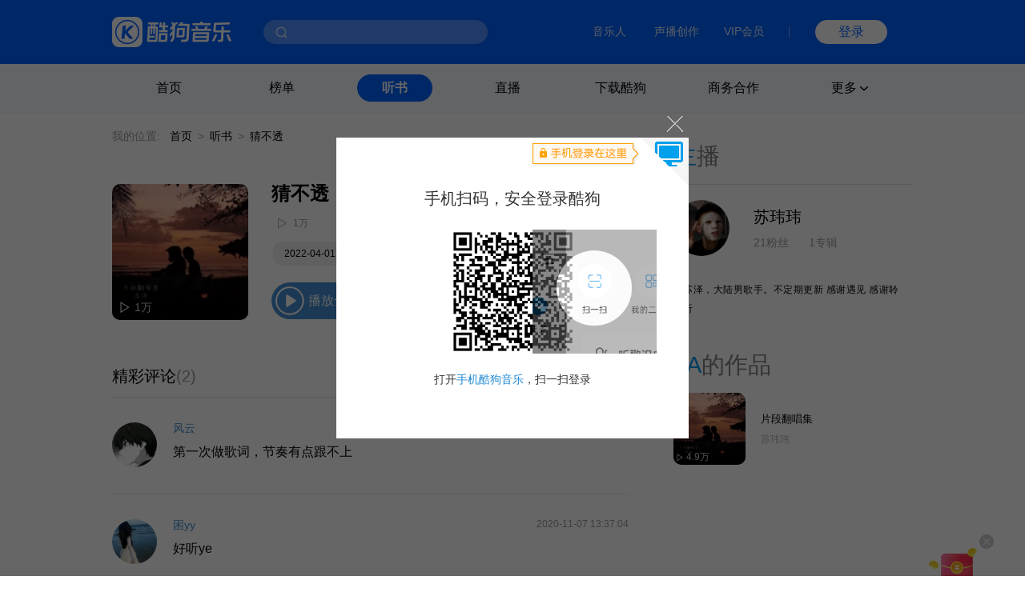

--- FILE ---
content_type: text/html; charset=utf-8
request_url: https://www.kugou.com/ts/album/oqvtr0e/4uw0vkd4.html
body_size: 6984
content:
<!DOCTYPE html>
<html>


<head>
    <meta charset="utf-8">
    <meta http-equiv="X-UA-Compatible" content="IE=edge">
    <link rel="dns-prefetch" href="//static.kgimg.com/">
    <link rel="dns-prefetch" href="//sdn.kugou.com/">
    <title>片段翻唱集-猜不透-在线听书-酷狗听书</title>
    <meta name="keywords" content="猜不透,片段翻唱集,苏玮玮" />
    <meta name="description" content="欢迎收听片段翻唱集专辑的有声小说内容:猜不透，酷狗听书，为您免费提供海量在线收听与下载的各种有声读物、小说、相声等精选内容！" />
    <link href="https://www.kugou.com/yy/static/images/favicon.ico" rel="shortcut icon" />
    <link rel="stylesheet" href="/ts/Public/static/css/ts_common.css">
    <link rel="stylesheet" href="/ts/Public/static/css/ts_play.css">
</head>

<body>
<!-- pc部分 -->
<div class="ts_pc" style="display: block;">
<!-- 头部 -->


<script>
  // ie9及以下 提示升级浏览器
  var checkIe9 = function() {
    function IEVersion () {
      if (document.documentMode) return document.documentMode;
    }
    if (IEVersion()) {
      if (IEVersion() <= 9) {
        document.body.innerHTML = ('<p style="position:absolute;width:100%;height:100%;background:#fff;z-index:99999999;left:0;top:0;font-size: 30px;text-align: center;color: #0062FF;">您的浏览器版本过低，可能存在安全风险，建议升级或更换浏览器后浏览本站</p>')
      }
    } else {
    }
  }
  checkIe9()
</script>
<link rel="stylesheet" href="https://www.kugou.com/common/css/cmdialog.css?20220113">
<link rel="stylesheet" href="https://www.kugou.com/common/css/cmhead_v20.css?20220113">
<div class="cmhead1" >
    <div class="cmhead1_d0">
        <div class="cmhead1_d1">
            <a href="https://www.kugou.com" class="cmhead1_a2">
                <img src="https://www.kugou.com/common/images/icon_logo_v20.png" alt="" class="cmhead1_i1">
            </a>
            <div class="cmhead1_d7">
                <div class="cmhead1_nd0"></div>
                <div class="cmhead1_nd1 _nfCon"></div>
                <input type="text" class="cmhead1_ipt1 _cmheadsearchinput" />
                <div class="cmhead1_d8 _searchbtn4cmhead"></div>
                <div class="cmhead1_d12 _recommend4cmhead">
                    <ul class="cmhead1_ul1 _recommendsong">
                    </ul>
                    <div class="cmhead1_d13">
                        <span class="cmhead1_sp2"></span>
                        <span class="cmhead1_sp3">MV</span>
                    </div>
                    <ul class="cmhead1_ul1 _recommendmv">
                    </ul>
                </div>
                <div class="cmhead1_d14 _history4cmhead">
                    <ul class="cmhead1_ul1 _historysong">
                    </ul>
                    <div class="cmhead1_d15 _clearhistorysong">清空搜索历史</div>
                </div>
            </div>
        </div>
        <div class="cmhead1_d2">
            <a target="_blank" href="https://www.kugou.com/imusic/" target="_blank" class="cmhead1_a1">音乐人</a>
            <a target="_blank" href="https://mp.tencentmusic.com/home" target="_blank" class="cmhead1_a1" rel="nofollow">声播创作</a>
            <a target="_blank" href="http://vip.kugou.com/" target="_blank" class="cmhead1_a1" rel="nofollow">VIP会员</a>

            <div class="cmhead1_d3"></div>

            <div class="cmhead1_d4">
                <div class="cmhead1_d5 _login">登录</div>
                <div class="cmhead1_d6 _userinfoBox">
                    <div class="cmhead1_d9">
                        <img src="" alt="" class="cmhead1_i2">
                        <span class="cmhead1_sp1"></span>
                    </div>
                    <div class="cmhead1_d10">
                        <a class="cmhead1_d11 _userinfo" target="_blank" href="https://www.kugou.com/newuc/user/uc/type=edit" rel="nofollow">个人账号</a>
                        <a class="cmhead1_d11 _logout" href="https://www.kugou.com/newuc/login/outlogin" rel="nofollow">退出登录</a>
                    </div>
                </div>
            </div>
        </div>

    </div>
    
</div>
<div class="cmhead2" >
    <div class="cmhead2_d0"></div>
    <div class="cmhead2_d01"></div>
    <ul class="cmhead2_ul1">
        <li class="cmhead2_li1">
            <a href="https://www.kugou.com/" class="cmhead2_a1">首页</a>
        </li>
        <li class="cmhead2_li1" id="_rankhome">
            <a href="https://www.kugou.com/yy/html/rank.html" class="cmhead2_a1">榜单</a>
        </li>
        <li class="cmhead2_li1" id="_tshome">
            <a href="https://www.kugou.com/ts/" class="cmhead2_a1">听书</a>
        </li>
        <li class="cmhead2_li1">
            <a href="http://fanxing.kugou.com/?action=spreadIndex&id=3" target="_blank" class="cmhead2_a1">直播</a>
        </li>
        <li class="cmhead2_li1" id="_downloadhome">
            <a href="https://download.kugou.com/" class="cmhead2_a1">下载酷狗</a>
        </li>
        <li class="cmhead2_li1" >
            <a href="https://www.kugou.com/about/business.html" class="cmhead2_a1">商务合作</a>
        </li>
        <li class="cmhead2_li1 _more">
            <div class="cmhead2_d2">
                更多
                <div class="cmhead2_d3"></div>
            </div>
            <ul class="cmhead2_ul2">
                <li style="
                    height: 15px;
                    margin-top: -25px;
                    position: absolute;
                    width: 100%;
                "></li>
                <li class="cmhead2_li2">
                    <a href="https://www.kugou.com/fmweb/html/index.html" class="cmhead2_a2">频道</a>
                </li>
                <li class="cmhead2_li2">
                    <a href="https://www.kugou.com/mvweb/html/" class="cmhead2_a2">MV</a>
                </li>
                <li class="cmhead2_li2">
                    <a href="https://www.kugou.com/yy/html/special.html" class="cmhead2_a2">歌单</a>
                </li>
                <li class="cmhead2_li2">
                    <a href="https://www.kugou.com/yy/html/singer.html" class="cmhead2_a2">歌手</a>
                </li>
                <li class="cmhead2_li2">
                    <a href="https://www.kugou.com/yy/album/index/1-1-1.html" class="cmhead2_a2">专辑</a>
                </li>
                <li class="cmhead2_li2">
                    <a href="https://www.kugou.com/burntool/" class="cmhead2_a2">煲机</a>
                </li>
                <li class="cmhead2_li2">
                    <a href="https://www.kugou.com/mvweb/html/mtv/movie_1.html" class="cmhead2_a2">影视</a>
                </li>
            </ul>
        </li>
    </ul>
</div>
<script src="https://m.kugou.com/static/js/share/npm/sentry5.6.1.min.js" crossorigin="anonymous"></script>
<script>
    Sentry.init({
        dsn: "https://fc8678a0071145128f0c8314c07f8407@sentry.kugou.com/33",
        // integrations: [new Sentry.Integrations.BrowserTracing()],
        sampleRate: 0.1,
    })
</script>

<script type="text/javascript" src="https://www.kugou.com/common/js/jquery.min.js"></script>
<script type="text/javascript" src="https://www.kugou.com/common/js/lib.js"></script>
<script type="text/javascript" src="https://www.kugou.com/common/js/utility.js"></script>
<script src="https://staticssl.kugou.com/common/js/min/login/kguser.v2.min.js?20190111"></script>
<script src="https://staticssl.kugou.com/common/js/repalceHttpsImg.js"></script>
<script src="https://staticssl.kugou.com/common/js/min/npm/getBaseInfo.min.js"></script>
<script src="https://staticssl.kugou.com/common/js/min/infSign.min.js"></script>
<script type="text/javascript" src="https://staticssl.kugou.com/verify/static/js/registerDev.v1.min.js?appid=1014&20190408" charset="utf-8"></script>
<script type="text/javascript" src="https://www.kugou.com/common/js/cmhead.min.js?20220119"></script>

<div class="ts_comm_wrap">
    <div class="ts_comm_nav">
        <span class="ts_comm_nav_sp1">我的位置:</span>
        <a href="/" class="ts_comm_nav_a1">首页</a>
        <span class="ts_comm_nav_sp2">></span>
        <a href="/ts/" class="ts_comm_nav_a1">听书</a>
                        <span class="ts_comm_nav_sp2">></span>
        <span class="ts_comm_nav_sp3">猜不透</span>
    </div>
    <div class="ts_comm_main">
        <div class="ts_comm_info">
            <div class="ts_comm_info_d1">
                <img src="https://imgessl.kugou.com/stdmusic/150/20251127/20251127064536109169.jpg" alt="片段翻唱集" />
                <span>1万</span>
            </div>
            <div class="ts_comm_info_d2">
                <div class="ts_comm_info_d2_d1">
                                        <h3 class="ts_comm_info_d2_d1_h31">猜不透</h3>
                </div>
                <div class="ts_comm_info_d2_d2">
                    <span class="ts_comm_info_d2_d2_sp1">1万</span>
                </div>
                <div class="ts_comm_info_d2_d3">
                    <a href="javascript:;" style="cursor: default;">2022-04-01更新</a>                                    </div>
                <div class="ts_comm_info_d2_d4">
                    <span class="ts_comm_info_d2_d4_sp1">播放全部</span>
                </div>
            </div>
        </div>
        <div class="tsp_d2">
            <div class="tsp_d2_d1">
                <div class="tsp_d2_d1_d1">
                    <span class="tsp_d2_d1_d1_sp1">精彩评论</span>
                    <span class="tsp_d2_d1_d1_sp2">(2)</span>
                </div>
                <a class="tsp_d2_d1_sp1" target="_blank" href="https://download.kugou.com/">下载酷狗APP发表评论</a>
            </div>
            <div class="tsp_d2_d2">
                <ul>
                    <li class="tsp_d2_d2_li">
                        <img class="tsp_d2_d2_li_img" src="https://imgessl.kugou.com/kugouicon/165/20201017/20201017144433337968.jpg" alt="" />
                        <div class="tsp_d2_d2_li_d1">
                            <div class="tsp_d2_d2_li_d1_d1">
                                <span>风云</span>
                                <span>2020-11-12 17:50:08</span>
                            </div>
                            <p>第一次做歌词，节奏有点跟不上</p>
                        </div>
                    </li><li class="tsp_d2_d2_li">
                        <img class="tsp_d2_d2_li_img" src="https://imgessl.kugou.com/kugouicon/165/20220722/20220722094733969083.jpg" alt="" />
                        <div class="tsp_d2_d2_li_d1">
                            <div class="tsp_d2_d2_li_d1_d1">
                                <span>困yy</span>
                                <span>2020-11-07 13:37:04</span>
                            </div>
                            <p>好听ye</p>
                        </div>
                    </li>                </ul>
                <div id="page"></div>
            </div>
        </div>
    </div>
    <div class="ts_comm_side">
        <h2 class="tscomm_t_h2">
            主<span class="tscomm_t_sp1">播</span>
        </h2>
        <div class="tsps_d1">
            <div class="tsps_d1_d1">
                <img class="tsps_d1_d1_img1" src="https://imgessl.kugou.com/uploadpic/softhead/150/20210803/20210803182230939981.jpg" alt="" />
                <div class="tsps_d1_d1_d1">
                    <a class="tsps_d1_d1_d1_sp1" href="/ts/zhubo/3eg3k37/">苏玮玮</a>
                    <p class="tsps_d1_d1_d1_p1">
                        <span class="tsps_d1_d1_d1_p1_sp1">21粉丝</span>
                        <span class="tsps_d1_d1_d1_p1_sp2">1专辑</span>
                    </p>
                </div>
            </div>
            <p class="tsps_d1_p1 _singerIntro">
                苏泽，大陆男歌手。不定期更新 
感谢遇见 
感谢聆听            </p>
        </div>
        <div class="tsps_d2">
            <div class="tscomm_title">
                <h2 class="tscomm_t_h2">
                    TA<span class="tscomm_t_sp1">的作品</span>
                </h2>

                 
            </div>
            <ul class="ts_comm_item2_ul">
                <li class="ts_comm_item2_li">
                    <a href="/ts/album/oqvtr0e/" class="ts_comm_item2_a1">
                        <img src="https://imgessl.kugou.com/stdmusic/150/20251127/20251127064536109169.jpg" alt="片段翻唱集" class="ts_comm_item2_i1">
                        <div class="ts_comm_item2_d1">
                            4.9万                        </div>
                    </a>
                    <div class="ts_comm_item2_d2">
                        <a href="/ts/album/oqvtr0e/" class="ts_comm_item2_a2">片段翻唱集</a>
                        <a href="/ts/zhubo/3eg3k37/" class="ts_comm_item2_a3">苏玮玮</a>
                    </div>

                </li>            </ul>
        </div>            </div>
</div>

<!--底部-->
<link rel="stylesheet" href="https://www.kugou.com/common/css/cmfoot.css?20220127" />
<div class="cmfoot">
    <ul class="cmfoot_ul1">
        <li class="cmfoot_li1">
            <a href="https://www.tencentmusic.com/" target="_blank" class="cmfoot_a1 _a4i1" rel="nofollow">
                <div class="cmfoot_a1_d1 _i1"></div>
                <p class="cmfoot_a1_p1">腾讯音乐娱乐集团</p>
            </a>
        </li>
        <li class="cmfoot_li1">
            <a href="https://y.tencentmusic.com/" target="_blank" class="cmfoot_a1 _a4i2" rel="nofollow">
                <div class="cmfoot_a1_d1 _i2"></div>
                <p class="cmfoot_a1_p1">腾讯音乐人</p>
            </a>
        </li>
        <li class="cmfoot_li1">
            <a href="https://www.kugou.com/imusic/" target="_blank" class="cmfoot_a1 _a4i3" rel="nofollow">
                <div class="cmfoot_a1_d1 _i3"></div>
                <p class="cmfoot_a1_p1">酷狗音乐人</p>
            </a>
        </li>
        <li class="cmfoot_li1">
            <a href="https://tui.kugou.com/" target="_blank" class="cmfoot_a1 _a4i4" rel="nofollow">
                <div class="cmfoot_a1_d1 _i4"></div>
                <p class="cmfoot_a1_p1">音乐推</p>
            </a>
        </li>
        <li class="cmfoot_li1">
            <a href="http://5sing.kugou.com/" target="_blank" class="cmfoot_a1 _a4i5" rel="nofollow">
                <div class="cmfoot_a1_d1 _i5"></div>
                <p class="cmfoot_a1_p1">5sing原创音乐</p>
            </a>
        </li>
        <li class="cmfoot_li1">
            <a href="https://www.kugou.com/music_recognition/?from=pcweb" target="_blank" class="cmfoot_a1 _a4i7" rel="nofollow">
                <div class="cmfoot_a1_d1 _i7"></div>
                <p class="cmfoot_a1_p1">听歌识曲</p>
            </a>
        </li>
        <!-- <li class="cmfoot_li1">
            <a href="https://gejigeji.kugou.com/" target="_blank" class="cmfoot_a1 _a4i8">
                <div class="cmfoot_a1_d1 _i8"></div>
                <p class="cmfoot_a1_p1">歌叽歌叽</p>
            </a>
        </li> -->
    </ul>
    
    <ul class="cmfoot_ul2">
        <li class="cmfoot_li2">
            <a href="https://www.kugou.com/about/aboutus.html" target="_blank" class="cmfoot_a3" rel="nofollow">关于酷狗</a>
        </li>
        <li class="cmfoot_li2">
            <a href="https://www.kugou.com/about/business.html" target="_blank" class="cmfoot_a3" rel="nofollow">商务合作</a>
        </li>
        <li class="cmfoot_li2">
            <a href="https://www.kugou.com/about/adservice.html" target="_blank" class="cmfoot_a3" rel="nofollow">广告服务</a>
        </li>
        <li class="cmfoot_li2">
            <a href="https://www.kugou.com/about/copyRightGuide.html" target="_blank" class="cmfoot_a3" rel="nofollow">投诉指引</a>
        </li>
        <li class="cmfoot_li2">
            <a href="https://activity.kugou.com/privacy4pcweb/v-d45bb170/index.html" target="_blank" class="cmfoot_a3" rel="nofollow">隐私政策</a>
        </li>
        <li class="cmfoot_li2">
            <a href="https://activity.kugou.com/privacy4pcweb/v-5115fce0/index.html" target="_blank" class="cmfoot_a3" rel="nofollow">儿童隐私政策</a>
        </li>
        <li class="cmfoot_li2">
            <a href="https://activity.kugou.com/privacy4pcweb/v-e010f2d0/index.html" target="_blank" class="cmfoot_a3" rel="nofollow">用户服务协议</a>
        </li>
        <li class="cmfoot_li2">
            <a href="https://www.kugou.com/hr/kugouHr/dist/index.html" target="_blank" class="cmfoot_a3" rel="nofollow">招聘信息</a>
        </li>
        <li class="cmfoot_li2">
            <a href="https://www.kugou.com/shop/help/serviceCenter" class="cmfoot_a3" rel="nofollow">客服中心</a>
        </li>
        <li class="cmfoot_li2">
            <a href="https://www.kugou.com/shop/help/serviceCenter?showlist=1" class="cmfoot_a3" rel="nofollow">举报中心</a>
        </li>
    </ul>
    
    <ul class="cmfoot_ul2">
        <li class="cmfoot_li2">
            <a target="_blank" href="https://www.kugou.com/common/images/kugou_wangluowenhua.jpg" class="cmfoot_a3" rel="nofollow">粤网文（2025）1226-111号</a>
        </li>
        <li class="cmfoot_li2">
            <a target="_blank" href="https://www.kugou.com/common/images/kugou_xinxiwangluo_2025.jpg" class="cmfoot_a3" rel="nofollow">网络视听许可证 1910564号</a>
        </li>
        <li class="cmfoot_li2">
            <a target="_blank" href="https://beian.miit.gov.cn/#/Integrated/index" class="cmfoot_a3" rel="nofollow">增值电信业务 粤B2-20060339</a>
        </li>
        <li class="cmfoot_li2">
            <a target="_blank" href="https://beian.miit.gov.cn/" class="cmfoot_a3" rel="nofollow">粤ICP备09017694号</a>
        </li>
    </ul>
    
    <ul class="cmfoot_ul2">
        <li class="cmfoot_li2">
            <a target="_blank" href="http://www.beian.gov.cn/portal/registerSystemInfo?recordcode=44010602000141" class="cmfoot_a3" rel="nofollow">粤公网安备 44030002000001号</a>
        </li>
        <li class="cmfoot_li2">
            <a target="_blank" href="https://www.kugou.com/common/images/kugou_zhongjiaoxukezheng.jpg" class="cmfoot_a3" rel="nofollow">互联网宗教信息服务许可证 粤（2025）0000021</a>
        </li>
        <li class="cmfoot_li2">
            <a target="_blank" href="https://www.kugou.com/common/images/kugou_yingyezhizhao.jpg" rel="nofollow" class="cmfoot_a3">营业执照</a>
        </li>
    </ul>

    <div class="cmfoot_d1">
        <a target="_blank" href="https://www.12377.cn/" class="cmfoot_d1_a1" rel="nofollow">互联网不良信息举报中心</a>
        <span class="cmfoot_d1_sp1">酷狗不良信息举报邮箱：kg_jb_music@tencentmusic.com</span>
        <span class="cmfoot_d1_sp1">客服电话：020-22043742</span>
    </div>

    <div class="cmfoot_d1">
        <span class="cmfoot_d1_sp1">Copyright © 2004-2026 KuGou-Inc.All Rights Reserved</span>
    </div>
    
</div>

<!--百度---统计-->
<script>
    var _hmt = _hmt || [];
    (function () {
        
        var _this = this,
            tUrl = location.href,
            reg = /\d+/g,
            ua = navigator.userAgent.toLowerCase(),
            ipad = /ipad/gi.test(ua),
            android = /android|Adr/gi.test(ua),
            iphone = /iphone/gi.test(ua),
            mobileUa = !!ua.match(/AppleWebKit.*Mobile.*/),
            frwrap = /fr=wrap/gi.test(tUrl);
        var bdScriptSrc = 'https://hm.baidu.com/hm.js?aedee6983d4cfc62f509129360d6bb3d'
        if (!frwrap) {
            if (!ipad) {
                if ((android || iphone || mobileUa) && tUrl.indexOf('m.kugou') != -1) { // 手机UA且访问站点位m.kugou.com (听书移动端页面场景)
                    bdScriptSrc = "https://hm.baidu.com/hm.js?c0eb0e71efad9184bda4158ff5385e91"
                }
            }
        }
        
        var hm = document.createElement("script")
        hm.src = bdScriptSrc
        var s = document.getElementsByTagName("script")[0]
        s.parentNode.insertBefore(hm, s)

    })();
    (function () {
        setTimeout(function () {
            var d = document.createElement("script");
            d.src = "https://staticssl.kugou.com/common/js/min/hijacked-min.js";
            document.body.appendChild(d);
        }, 2000);
    })();
</script>
<script>
    (function () {
        setTimeout(function () {
            var d = document.createElement("script");
            d.onload = function(){
                var d2 = document.createElement("script");
                d2.src = "https://www.kugou.com/common/js/reportStat.js";
                document.body.appendChild(d2);
            };
            d.src = "https://staticssl.kugou.com/collect/common/dist/js/collect-2400.js";
            document.body.appendChild(d);
        }, 0);
    })();
</script>
</div>

<script src="https://staticssl.kugou.com/public/root/javascripts/jslib/jquery.js"></script>
<script src="https://staticssl.kugou.com/common/js/min/npm/getBaseInfo.min.js"></script>
<script src="https://staticssl.kugou.com/common/js/min/inf_public-min.js"></script>
<script src="https://login-user.kugou.com/v1/kguser_min.js"></script>
<script src="https://staticssl.kugou.com/collect/common/dist/js/collect-2400.js"></script>
<script src="/ts/Public/static/js/player.js"></script>
<script src="/ts/Public/static/js/pager.js"></script>
<script>
    var curPage ="1" || 1;
    var pageTotal = "2" || 1;
    var pageSize = "20" || 20;
    var hash = "1E334ECCFD953BB3841CD972E11D0142"
    var album_id = "41565087"
    var album_audio_id = "293747312"
    var encode_album_audio_id = "4uw0vkd4"
    
    function pageInit() {
        var page = new Pager({
            id: "page",
            curPage: curPage,
            pageTotal: pageTotal,
            pageSize: pageSize,
            displayPage: 5,
            callback: function (p) {
                var paArr = location.search ? location.search.replace('?', '').split('&') : []
                var pFlag = 0
                var pIndex = 0
                for(var i = 0; i < paArr.length; i++) {
                    if (paArr[i].indexOf('page=') != -1) {
                        pFlag = 1
                        pIndex = i
                    }
                }
                if (pFlag == 0) {
                    paArr.push('page=' + p)
                } else {
                    paArr[pIndex] = 'page=' + p
                }
                location.href = location.href.split('?')[0] +'?'+ paArr.join('&')
            }
        }).init();
        var songDatas = [{
            hash:hash,
            album_id:album_id,
            album_audio_id:album_audio_id,
            encode_album_audio_id: encode_album_audio_id,
        }]
        var player = initPlayer(songDatas, 112);
        player.listen("play", function () {
            $(".ts_comm_info_d2_d4_sp1").addClass("pause")
        })
        player.listen("pause", function () {
            $(".ts_comm_info_d2_d4_sp1").removeClass("pause")
        })
        $(".ts_comm_info_d2_d4_sp1").on("click", function () {
            if (!hash) {
                showDialog('此内容仅限酷狗客户端播放', function () {})
            } else {
                var status = player.getStatus()
                if (status == "empty") {
                    player.playSong()
                }
                if (status == "paused") {
                    player.play()
                }
                if (status == "playing") {
                    player.pause()
                }
            }
        })
        if (hash) {
            player.playSong()
        }
    }
    pageInit();

    // 主播介绍过长折叠
    if ($('._singerIntro').height() > 96) {
        $('._singerIntro').css({height: '96px', overflow: 'hidden'})
        $('._singerIntro').append('<span class="textToogle">展开</span>')
    }
    $(document).on('click', '.textToogle', function() {
        if ($(this).hasClass('_active')) {
            $(this).html('展开')
            $('._singerIntro').css({height: '96px', overflow: 'hidden'})
            $(this).removeClass('_active')
        } else {
            $(this).html('收起')
            $('._singerIntro').css({height: 'auto', overflow: 'visible'})
            $(this).addClass('_active')
        }
    })
</script>
<script>
    // 曝光埋点需求mtp111977 
    var uaType2 = function () {
        var fs = 0;
        var ua = navigator.userAgent.toLowerCase();
        if (ua && ua.search(/spider/i) > -1) {
            if (ua.search(/Baiduspider/i) > -1) {
                fs = "Baiduspider";
            } else if (ua.search(/Bytespider/i) > -1) {
                fs = "Bytespider";
            } else {
                fs = "Otherspider";
            }
        }
        return fs;
    }
    var getQueryString = function (name) {
        var reg = new RegExp("(^|&)" + name + "=([^&]*)(&|$)", "i");
        var r = window.location.search.substr(1).match(reg);
        if (r != null) return unescape(r[2]); return null;
    }
    window.getBaseInfo(1014, function (bInfo) {
        var logPar = {
            a: 28449,
            b: '曝光',
            ft: window.location.href.indexOf('m.kugou.com') == -1 ? 'pc' : 'mobile',
            r: '听书详情页',
            userid: bInfo.userid || 0,
            mid: bInfo.mid,
            uuid: bInfo.uuid,
            fo: document.referrer ? document.referrer.substr(0, 200) : '',
            svar1: window.location.href.substr(0, 200),
            svar2: location.origin,
            svar3: navigator.userAgent,
            svar4: getQueryString('hreffrom') || getQueryString('from'),
            svar5: uaType2(),
        }
        newLogCount(30050, logPar)
    })
</script>
</body>

</html>

--- FILE ---
content_type: application/javascript; charset=utf-8
request_url: https://www.kugou.com/common/js/lib.js
body_size: 9284
content:
if(!this.JSON){this.JSON={}}(function(){function f(n){return n<10?"0"+n:n}if(typeof Date.prototype.toJSON!=="function"){Date.prototype.toJSON=function(key){return isFinite(this.valueOf())?this.getUTCFullYear()+"-"+f(this.getUTCMonth()+1)+"-"+f(this.getUTCDate())+"T"+f(this.getUTCHours())+":"+f(this.getUTCMinutes())+":"+f(this.getUTCSeconds())+"Z":null};String.prototype.toJSON=Number.prototype.toJSON=Boolean.prototype.toJSON=function(key){return this.valueOf()}}var cx=/[\u0000\u00ad\u0600-\u0604\u070f\u17b4\u17b5\u200c-\u200f\u2028-\u202f\u2060-\u206f\ufeff\ufff0-\uffff]/g,escapable=/[\\\"\x00-\x1f\x7f-\x9f\u00ad\u0600-\u0604\u070f\u17b4\u17b5\u200c-\u200f\u2028-\u202f\u2060-\u206f\ufeff\ufff0-\uffff]/g,gap,indent,meta={"\b":"\\b","\t":"\\t","\n":"\\n","\f":"\\f","\r":"\\r",'"':'\\"',"\\":"\\\\"},rep;function quote(string){escapable.lastIndex=0;return escapable.test(string)?'"'+string.replace(escapable,function(a){var c=meta[a];return typeof c==="string"?c:"\\u"+("0000"+a.charCodeAt(0).toString(16)).slice(-4)})+'"':'"'+string+'"'}function str(key,holder){var i,k,v,length,mind=gap,partial,value=holder[key];if(value&&typeof value==="object"&&typeof value.toJSON==="function"){value=value.toJSON(key)}if(typeof rep==="function"){value=rep.call(holder,key,value)}switch(typeof value){case"string":return quote(value);case"number":return isFinite(value)?String(value):"null";case"boolean":case"null":return String(value);case"object":if(!value){return"null"}gap+=indent;partial=[];if(Object.prototype.toString.apply(value)==="[object Array]"){length=value.length;for(i=0;i<length;i+=1){partial[i]=str(i,value)||"null"}v=partial.length===0?"[]":gap?"[\n"+gap+partial.join(",\n"+gap)+"\n"+mind+"]":"["+partial.join(",")+"]";gap=mind;return v}if(rep&&typeof rep==="object"){length=rep.length;for(i=0;i<length;i+=1){k=rep[i];if(typeof k==="string"){v=str(k,value);if(v){partial.push(quote(k)+(gap?": ":":")+v)}}}}else{for(k in value){if(Object.hasOwnProperty.call(value,k)){v=str(k,value);if(v){partial.push(quote(k)+(gap?": ":":")+v)}}}}v=partial.length===0?"{}":gap?"{\n"+gap+partial.join(",\n"+gap)+"\n"+mind+"}":"{"+partial.join(",")+"}";gap=mind;return v}}if(typeof JSON.stringify!=="function"){JSON.stringify=function(value,replacer,space){var i;gap="";indent="";if(typeof space==="number"){for(i=0;i<space;i+=1){indent+=" "}}else if(typeof space==="string"){indent=space}rep=replacer;if(replacer&&typeof replacer!=="function"&&(typeof replacer!=="object"||typeof replacer.length!=="number")){throw new Error("JSON.stringify")}return str("",{"":value})}}if(typeof JSON.parse!=="function"){JSON.parse=function(text,reviver){var j;function walk(holder,key){var k,v,value=holder[key];if(value&&typeof value==="object"){for(k in value){if(Object.hasOwnProperty.call(value,k)){v=walk(value,k);if(v!==undefined){value[k]=v}else{delete value[k]}}}}return reviver.call(holder,key,value)}text=String(text);cx.lastIndex=0;if(cx.test(text)){text=text.replace(cx,function(a){return"\\u"+("0000"+a.charCodeAt(0).toString(16)).slice(-4)})}if(/^[\],:{}\s]*$/.test(text.replace(/\\(?:["\\\/bfnrt]|u[0-9a-fA-F]{4})/g,"@").replace(/"[^"\\\n\r]*"|true|false|null|-?\d+(?:\.\d*)?(?:[eE][+\-]?\d+)?/g,"]").replace(/(?:^|:|,)(?:\s*\[)+/g,""))){j=eval("("+text+")");return typeof reviver==="function"?walk({"":j},""):j}throw new SyntaxError("JSON.parse")}}})();(function($){var testNode=document.createElement("input");var isInputSupported="oninput"in testNode&&(!("documentMode"in document)||document.documentMode>9);var hasInputCapabilities=function(elem){return elem.nodeName==="INPUT"&&(elem.type==="text"||elem.type==="password")};var activeElement=null;var activeElementValue=null;var activeElementValueProp=null;var newValueProp={get:function(){return activeElementValueProp.get.call(this)},set:function(val){activeElementValue=val;activeElementValueProp.set.call(this,val)}};var startWatching=function(target){activeElement=target;activeElementValue=target.value;activeElementValueProp=Object.getOwnPropertyDescriptor(target.constructor.prototype,"value");Object.defineProperty(activeElement,"value",newValueProp);activeElement.attachEvent("onpropertychange",handlePropertyChange)};var stopWatching=function(){if(!activeElement)return;delete activeElement.value;activeElement.detachEvent("onpropertychange",handlePropertyChange);activeElement=null;activeElementValue=null;activeElementValueProp=null};var handlePropertyChange=function(nativeEvent){if(nativeEvent.propertyName!=="value")return;var value=nativeEvent.srcElement.value;if(value===activeElementValue)return;activeElementValue=value;$(activeElement).trigger("textchange")};if(isInputSupported){$(document).on("input",function(e){if(e.target.nodeName!=="TEXTAREA"){$(e.target).trigger("textchange")}})}else{$(document).on("focusin",function(e){if(hasInputCapabilities(e.target)){stopWatching();startWatching(e.target)}}).on("focusout",function(){stopWatching()}).on("selectionchange keyup keydown",function(){if(activeElement&&activeElement.value!==activeElementValue){activeElementValue=activeElement.value;$(activeElement).trigger("textchange")}})}})(jQuery);(function(){function C(){var a="{}";if("userDataBehavior"==f){g.load("jStorage");try{a=g.getAttribute("jStorage")}catch(b){}try{r=g.getAttribute("jStorage_update")}catch(c){}h.jStorage=a}D();x();E()}function u(){var a;clearTimeout(F);F=setTimeout(function(){if("localStorage"==f||"globalStorage"==f)a=h.jStorage_update;else if("userDataBehavior"==f){g.load("jStorage");try{a=g.getAttribute("jStorage_update")}catch(b){}}if(a&&a!=r){r=a;var l=p.parse(p.stringify(c.__jstorage_meta.CRC32)),k;C();k=p.parse(p.stringify(c.__jstorage_meta.CRC32));var d,n=[],e=[];for(d in l)l.hasOwnProperty(d)&&(k[d]?l[d]!=k[d]&&"2."==String(l[d]).substr(0,2)&&n.push(d):e.push(d));for(d in k)k.hasOwnProperty(d)&&(l[d]||n.push(d));s(n,"updated");s(e,"deleted")}},25)}function s(a,b){a=[].concat(a||[]);var c,k,d,n;if("flushed"==b){a=[];for(c in m)m.hasOwnProperty(c)&&a.push(c);b="deleted"}c=0;for(d=a.length;c<d;c++){if(m[a[c]])for(k=0,n=m[a[c]].length;k<n;k++)m[a[c]][k](a[c],b);if(m["*"])for(k=0,n=m["*"].length;k<n;k++)m["*"][k](a[c],b)}}function v(){var a=(+new Date).toString();if("localStorage"==f||"globalStorage"==f)try{h.jStorage_update=a}catch(b){f=!1}else"userDataBehavior"==f&&(g.setAttribute("jStorage_update",a),g.save("jStorage"));u()}function D(){if(h.jStorage)try{c=p.parse(String(h.jStorage))}catch(a){h.jStorage="{}"}else h.jStorage="{}";z=h.jStorage?String(h.jStorage).length:0;c.__jstorage_meta||(c.__jstorage_meta={});c.__jstorage_meta.CRC32||(c.__jstorage_meta.CRC32={})}function w(){if(c.__jstorage_meta.PubSub){for(var a=+new Date-2e3,b=0,l=c.__jstorage_meta.PubSub.length;b<l;b++)if(c.__jstorage_meta.PubSub[b][0]<=a){c.__jstorage_meta.PubSub.splice(b,c.__jstorage_meta.PubSub.length-b);break}c.__jstorage_meta.PubSub.length||delete c.__jstorage_meta.PubSub}try{h.jStorage=p.stringify(c),g&&(g.setAttribute("jStorage",h.jStorage),g.save("jStorage")),z=h.jStorage?String(h.jStorage).length:0}catch(k){}}function q(a){if("string"!=typeof a&&"number"!=typeof a)throw new TypeError("Key name must be string or numeric");if("__jstorage_meta"==a)throw new TypeError("Reserved key name");return!0}function x(){var a,b,l,k,d=Infinity,n=!1,e=[];clearTimeout(G);if(c.__jstorage_meta&&"object"==typeof c.__jstorage_meta.TTL){a=+new Date;l=c.__jstorage_meta.TTL;k=c.__jstorage_meta.CRC32;for(b in l)l.hasOwnProperty(b)&&(l[b]<=a?(delete l[b],delete k[b],delete c[b],n=!0,e.push(b)):l[b]<d&&(d=l[b]));Infinity!=d&&(G=setTimeout(x,Math.min(d-a,2147483647)));n&&(w(),v(),s(e,"deleted"))}}function E(){var a;if(c.__jstorage_meta.PubSub){var b,l=A,k=[];for(a=c.__jstorage_meta.PubSub.length-1;0<=a;a--)b=c.__jstorage_meta.PubSub[a],b[0]>A&&(l=b[0],k.unshift(b));for(a=k.length-1;0<=a;a--){b=k[a][1];var d=k[a][2];if(t[b])for(var n=0,e=t[b].length;n<e;n++)try{t[b][n](b,p.parse(p.stringify(d)))}catch(g){}}A=l}}var y=window.jQuery||window.$||(window.$={}),p={parse:window.JSON&&(window.JSON.parse||window.JSON.decode)||String.prototype.evalJSON&&function(a){return String(a).evalJSON()}||y.parseJSON||y.evalJSON,stringify:Object.toJSON||window.JSON&&(window.JSON.stringify||window.JSON.encode)||y.toJSON};if("function"!==typeof p.parse||"function"!==typeof p.stringify)throw Error("No JSON support found, include //cdnjs.cloudflare.com/ajax/libs/json2/20110223/json2.js to page");var c={__jstorage_meta:{CRC32:{}}},h={jStorage:"{}"},g=null,z=0,f=!1,m={},F=!1,r=0,t={},A=+new Date,G,B={isXML:function(a){return(a=(a?a.ownerDocument||a:0).documentElement)?"HTML"!==a.nodeName:!1},encode:function(a){if(!this.isXML(a))return!1;try{return(new XMLSerializer).serializeToString(a)}catch(b){try{return a.xml}catch(c){}}return!1},decode:function(a){var b="DOMParser"in window&&(new DOMParser).parseFromString||window.ActiveXObject&&function(a){var b=new ActiveXObject("Microsoft.XMLDOM");b.async="false";b.loadXML(a);return b};if(!b)return!1;a=b.call("DOMParser"in window&&new DOMParser||window,a,"text/xml");return this.isXML(a)?a:!1}};y.jStorage={version:"0.4.12",set:function(a,b,l){q(a);l=l||{};if("undefined"==typeof b)return this.deleteKey(a),b;if(B.isXML(b))b={_is_xml:!0,xml:B.encode(b)};else{if("function"==typeof b)return;b&&"object"==typeof b&&(b=p.parse(p.stringify(b)))}c[a]=b;for(var k=c.__jstorage_meta.CRC32,d=p.stringify(b),g=d.length,e=2538058380^g,h=0,f;4<=g;)f=d.charCodeAt(h)&255|(d.charCodeAt(++h)&255)<<8|(d.charCodeAt(++h)&255)<<16|(d.charCodeAt(++h)&255)<<24,f=1540483477*(f&65535)+((1540483477*(f>>>16)&65535)<<16),f^=f>>>24,f=1540483477*(f&65535)+((1540483477*(f>>>16)&65535)<<16),e=1540483477*(e&65535)+((1540483477*(e>>>16)&65535)<<16)^f,g-=4,++h;switch(g){case 3:e^=(d.charCodeAt(h+2)&255)<<16;case 2:e^=(d.charCodeAt(h+1)&255)<<8;case 1:e^=d.charCodeAt(h)&255,e=1540483477*(e&65535)+((1540483477*(e>>>16)&65535)<<16)}e^=e>>>13;e=1540483477*(e&65535)+((1540483477*(e>>>16)&65535)<<16);k[a]="2."+((e^e>>>15)>>>0);this.setTTL(a,l.TTL||0);s(a,"updated");return b},get:function(a,b){q(a);return a in c?c[a]&&"object"==typeof c[a]&&c[a]._is_xml?B.decode(c[a].xml):c[a]:"undefined"==typeof b?null:b},deleteKey:function(a){q(a);return a in c?(delete c[a],"object"==typeof c.__jstorage_meta.TTL&&a in c.__jstorage_meta.TTL&&delete c.__jstorage_meta.TTL[a],delete c.__jstorage_meta.CRC32[a],w(),v(),s(a,"deleted"),!0):!1},setTTL:function(a,b){var l=+new Date;q(a);b=Number(b)||0;return a in c?(c.__jstorage_meta.TTL||(c.__jstorage_meta.TTL={}),0<b?c.__jstorage_meta.TTL[a]=l+b:delete c.__jstorage_meta.TTL[a],w(),x(),v(),!0):!1},getTTL:function(a){var b=+new Date;q(a);return a in c&&c.__jstorage_meta.TTL&&c.__jstorage_meta.TTL[a]?(a=c.__jstorage_meta.TTL[a]-b)||0:0},flush:function(){c={__jstorage_meta:{CRC32:{}}};w();v();s(null,"flushed");return!0},storageObj:function(){function a(){}a.prototype=c;return new a},index:function(){var a=[],b;for(b in c)c.hasOwnProperty(b)&&"__jstorage_meta"!=b&&a.push(b);return a},storageSize:function(){return z},currentBackend:function(){return f},storageAvailable:function(){return!!f},listenKeyChange:function(a,b){q(a);m[a]||(m[a]=[]);m[a].push(b)},stopListening:function(a,b){q(a);if(m[a])if(b)for(var c=m[a].length-1;0<=c;c--)m[a][c]==b&&m[a].splice(c,1);else delete m[a]},subscribe:function(a,b){a=(a||"").toString();if(!a)throw new TypeError("Channel not defined");t[a]||(t[a]=[]);t[a].push(b)},publish:function(a,b){a=(a||"").toString();if(!a)throw new TypeError("Channel not defined");c.__jstorage_meta||(c.__jstorage_meta={});c.__jstorage_meta.PubSub||(c.__jstorage_meta.PubSub=[]);c.__jstorage_meta.PubSub.unshift([+new Date,a,b]);w();v()},reInit:function(){C()},noConflict:function(a){delete window.$.jStorage;a&&(window.jStorage=this);return this}};(function(){var a=!1;if("localStorage"in window)try{window.localStorage.setItem("_tmptest","tmpval"),a=!0,window.localStorage.removeItem("_tmptest")}catch(b){}if(a)try{window.localStorage&&(h=window.localStorage,f="localStorage",r=h.jStorage_update)}catch(c){}else if("globalStorage"in window)try{window.globalStorage&&(h="localhost"==window.location.hostname?window.globalStorage["localhost.localdomain"]:window.globalStorage[window.location.hostname],f="globalStorage",r=h.jStorage_update)}catch(k){}else if(g=document.createElement("link"),g.addBehavior){g.style.behavior="url(#default#userData)";document.getElementsByTagName("head")[0].appendChild(g);try{g.load("jStorage")}catch(d){g.setAttribute("jStorage","{}"),g.save("jStorage"),g.load("jStorage")}a="{}";try{a=g.getAttribute("jStorage")}catch(m){}try{r=g.getAttribute("jStorage_update")}catch(e){}h.jStorage=a;f="userDataBehavior"}else{g=null;return}D();x();"localStorage"==f||"globalStorage"==f?"addEventListener"in window?window.addEventListener("storage",u,!1):document.attachEvent("onstorage",u):"userDataBehavior"==f&&setInterval(u,1e3);E();"addEventListener"in window&&window.addEventListener("pageshow",function(a){a.persisted&&u()},!1)})()})();!function(){var __modules__={};function require(id){var mod=__modules__[id];var exports="exports";if(typeof mod==="object"){return mod}if(!mod[exports]){mod[exports]={};mod[exports]=mod.call(mod[exports],require,mod[exports],mod)||mod[exports]}return mod[exports]}function define(path,fn){__modules__[path]=fn}define("jquery",function(){return jQuery});define("popup",function(require){var $=require("jquery");var _count=0;var _isIE6=!("minWidth"in $("html")[0].style);var _isFixed=!_isIE6;function Popup(){this.destroyed=false;this.__popup=$("<div />").css({display:"none",position:"absolute",outline:0}).attr("tabindex","-1").html(this.innerHTML).appendTo("body");this.__backdrop=this.__mask=$("<div />").css({opacity:.7,background:"#000"});this.node=this.__popup[0];this.backdrop=this.__backdrop[0];_count++}$.extend(Popup.prototype,{node:null,backdrop:null,fixed:false,destroyed:true,open:false,returnValue:"",autofocus:true,align:"bottom left",innerHTML:"",className:"ui-popup",show:function(anchor){if(this.destroyed){return this}var that=this;var popup=this.__popup;var backdrop=this.__backdrop;this.__activeElement=this.__getActive();this.open=true;this.follow=anchor||this.follow;if(!this.__ready){popup.addClass(this.className).attr("role",this.modal?"alertdialog":"dialog").css("position",this.fixed?"fixed":"absolute");if(!_isIE6){$(window).on("resize",$.proxy(this.reset,this))}if(this.modal){var backdropCss={position:"fixed",left:0,top:0,width:"100%",height:"100%",overflow:"hidden",userSelect:"none",zIndex:this.zIndex||Popup.zIndex};popup.addClass(this.className+"-modal");if(!_isFixed){$.extend(backdropCss,{position:"absolute",width:$(window).width()+"px",height:$(document).height()+"px"})}backdrop.css(backdropCss).attr({tabindex:"0"}).on("focus",$.proxy(this.focus,this));this.__mask=backdrop.clone(true).attr("style","").insertAfter(popup);backdrop.addClass(this.className+"-backdrop").insertBefore(popup);this.__ready=true}if(!popup.html()){popup.html(this.innerHTML)}}popup.addClass(this.className+"-show").show();backdrop.show();this.reset().focus();this.__dispatchEvent("show");return this},showModal:function(){this.modal=true;return this.show.apply(this,arguments)},close:function(result){if(!this.destroyed&&this.open){if(result!==undefined){this.returnValue=result}this.__popup.hide().removeClass(this.className+"-show");this.__backdrop.hide();this.open=false;this.blur();this.__dispatchEvent("close")}return this},remove:function(){if(this.destroyed){return this}this.__dispatchEvent("beforeremove");if(Popup.current===this){Popup.current=null}this.__popup.remove();this.__backdrop.remove();this.__mask.remove();if(!_isIE6){$(window).off("resize",this.reset)}this.__dispatchEvent("remove");for(var i in this){delete this[i]}return this},reset:function(){var elem=this.follow;if(elem){this.__follow(elem)}else{this.__center()}this.__dispatchEvent("reset");return this},focus:function(){var node=this.node;var popup=this.__popup;var current=Popup.current;var index=this.zIndex=Popup.zIndex++;if(current&&current!==this){current.blur(false)}if(!$.contains(node,this.__getActive())){var autofocus=popup.find("[autofocus]")[0];if(!this._autofocus&&autofocus){this._autofocus=true}else{autofocus=node}this.__focus(autofocus)}popup.css("zIndex",index);Popup.current=this;popup.addClass(this.className+"-focus");this.__dispatchEvent("focus");return this},blur:function(){var activeElement=this.__activeElement;var isBlur=arguments[0];if(isBlur!==false){this.__focus(activeElement)}this._autofocus=false;this.__popup.removeClass(this.className+"-focus");this.__dispatchEvent("blur");return this},addEventListener:function(type,callback){this.__getEventListener(type).push(callback);return this},removeEventListener:function(type,callback){var listeners=this.__getEventListener(type);for(var i=0;i<listeners.length;i++){if(callback===listeners[i]){listeners.splice(i--,1)}}return this},__getEventListener:function(type){var listener=this.__listener;if(!listener){listener=this.__listener={}}if(!listener[type]){listener[type]=[]}return listener[type]},__dispatchEvent:function(type){var listeners=this.__getEventListener(type);if(this["on"+type]){this["on"+type]()}for(var i=0;i<listeners.length;i++){listeners[i].call(this)}},__focus:function(elem){try{if(this.autofocus&&!/^iframe$/i.test(elem.nodeName)){elem.focus()}}catch(e){}},__getActive:function(){try{var activeElement=document.activeElement;var contentDocument=activeElement.contentDocument;var elem=contentDocument&&contentDocument.activeElement||activeElement;return elem}catch(e){}},__center:function(){var popup=this.__popup;var $window=$(window);var $document=$(document);var fixed=this.fixed;var dl=fixed?0:$document.scrollLeft();var dt=fixed?0:$document.scrollTop();var ww=$window.width();var wh=$window.height();var ow=popup.width();var oh=popup.height();var left=(ww-ow)/2+dl;var top=(wh-oh)*382/1e3+dt;var style=popup[0].style;style.left=Math.max(parseInt(left),dl)+"px";style.top=Math.max(parseInt(top),dt)+"px"},__follow:function(anchor){var $elem=anchor.parentNode&&$(anchor);var popup=this.__popup;if(this.__followSkin){popup.removeClass(this.__followSkin)}if($elem){var o=$elem.offset();if(o.left*o.top<0){return this.__center()}}var that=this;var fixed=this.fixed;var $window=$(window);var $document=$(document);var winWidth=$window.width();var winHeight=$window.height();var docLeft=$document.scrollLeft();var docTop=$document.scrollTop();var popupWidth=popup.width();var popupHeight=popup.height();var width=$elem?$elem.outerWidth():0;var height=$elem?$elem.outerHeight():0;var offset=this.__offset(anchor);var x=offset.left;var y=offset.top;var left=fixed?x-docLeft:x;var top=fixed?y-docTop:y;var minLeft=fixed?0:docLeft;var minTop=fixed?0:docTop;var maxLeft=minLeft+winWidth-popupWidth;var maxTop=minTop+winHeight-popupHeight;var css={};var align=this.align.split(" ");var className=this.className+"-";var reverse={top:"bottom",bottom:"top",left:"right",right:"left"};var name={top:"top",bottom:"top",left:"left",right:"left"};var temp=[{top:top-popupHeight,bottom:top+height,left:left-popupWidth,right:left+width},{top:top,bottom:top-popupHeight+height,left:left,right:left-popupWidth+width}];var center={left:left+width/2-popupWidth/2,top:top+height/2-popupHeight/2};var range={left:[minLeft,maxLeft],top:[minTop,maxTop]};$.each(align,function(i,val){if(temp[i][val]>range[name[val]][1]){val=align[i]=reverse[val]}if(temp[i][val]<range[name[val]][0]){align[i]=reverse[val]}});if(!align[1]){name[align[1]]=name[align[0]]==="left"?"top":"left";temp[1][align[1]]=center[name[align[1]]]}className+=align.join("-")+" "+this.className+"-follow";that.__followSkin=className;if($elem){popup.addClass(className)}css[name[align[0]]]=parseInt(temp[0][align[0]]);css[name[align[1]]]=parseInt(temp[1][align[1]]);popup.css(css)},__offset:function(anchor){var isNode=anchor.parentNode;var offset=isNode?$(anchor).offset():{left:anchor.pageX,top:anchor.pageY};anchor=isNode?anchor:anchor.target;var ownerDocument=anchor.ownerDocument;var defaultView=ownerDocument.defaultView||ownerDocument.parentWindow;if(defaultView==window){return offset}var frameElement=defaultView.frameElement;var $ownerDocument=$(ownerDocument);var docLeft=$ownerDocument.scrollLeft();var docTop=$ownerDocument.scrollTop();var frameOffset=$(frameElement).offset();var frameLeft=frameOffset.left;var frameTop=frameOffset.top;return{left:offset.left+frameLeft-docLeft,top:offset.top+frameTop-docTop}}});Popup.zIndex=1024;Popup.current=null;return Popup});define("dialog-config",{backdropBackground:"#000",backdropOpacity:.7,content:'<span class="ui-dialog-loading">Loading..</span>',title:"",statusbar:"",button:null,ok:null,cancel:null,okValue:"ok",cancelValue:"cancel",cancelDisplay:true,width:"",height:"",padding:"",skin:"",quickClose:false,cssUri:"../css/ui-dialog.css",innerHTML:'<div i="dialog" class="ui-dialog">'+'<div class="ui-dialog-arrow-a"></div>'+'<div class="ui-dialog-arrow-b"></div>'+'<table class="ui-dialog-grid">'+"<tr>"+'<td i="header" class="ui-dialog-header">'+'<button i="close" class="ui-dialog-close">&#215;</button>'+'<div i="title" class="ui-dialog-title"></div>'+"</td>"+"</tr>"+"<tr>"+'<td i="body" class="ui-dialog-body">'+'<div i="content" class="ui-dialog-content"></div>'+"</td>"+"</tr>"+"<tr>"+'<td i="footer" class="ui-dialog-footer">'+'<div i="statusbar" class="ui-dialog-statusbar"></div>'+'<div i="button" class="ui-dialog-button"></div>'+"</td>"+"</tr>"+"</table>"+"</div>"});define("dialog",function(require){var $=require("jquery");var Popup=require("popup");var defaults=require("dialog-config");var css=defaults.cssUri;if(css){var fn=require[require.toUrl?"toUrl":"resolve"];if(fn){css=fn(css);css='<link rel="stylesheet" href="'+css+'" />';if($("base")[0]){$("base").before(css)}else{$("head").append(css)}}}var _count=0;var _expando=new Date-0;var _isIE6=!("minWidth"in $("html")[0].style);var _isMobile="createTouch"in document&&!("onmousemove"in document)||/(iPhone|iPad|iPod)/i.test(navigator.userAgent);var _isFixed=!_isIE6&&!_isMobile;var artDialog=function(options,ok,cancel){var originalOptions=options=options||{};if(typeof options==="string"||options.nodeType===1){options={content:options,fixed:!_isMobile}}options=$.extend(true,{},artDialog.defaults,options);options.original=originalOptions;var id=options.id=options.id||_expando+_count;var api=artDialog.get(id);if(api){return api.focus()}if(!_isFixed){options.fixed=false}if(options.quickClose){options.modal=true;options.backdropOpacity=0}if(!$.isArray(options.button)){options.button=[]}if(cancel!==undefined){options.cancel=cancel}if(options.cancel){options.button.push({id:"cancel",value:options.cancelValue,callback:options.cancel,display:options.cancelDisplay})}if(ok!==undefined){options.ok=ok}if(options.ok){options.button.push({id:"ok",value:options.okValue,callback:options.ok,autofocus:true})}return artDialog.list[id]=new artDialog.create(options)};var popup=function(){};popup.prototype=Popup.prototype;var prototype=artDialog.prototype=new popup;artDialog.create=function(options){var that=this;$.extend(this,new Popup);var originalOptions=options.original;var $popup=$(this.node).html(options.innerHTML);var $backdrop=$(this.backdrop);this.options=options;this._popup=$popup;$.each(options,function(name,value){if(typeof that[name]==="function"){that[name](value)}else{that[name]=value}});if(options.zIndex){Popup.zIndex=options.zIndex}$popup.attr({"aria-labelledby":this._$("title").attr("id","title:"+this.id).attr("id"),"aria-describedby":this._$("content").attr("id","content:"+this.id).attr("id")});this._$("close").css("display",this.cancel===false?"none":"").attr("title",this.cancelValue).on("click",function(event){that._trigger("cancel");event.preventDefault()});this._$("dialog").addClass(this.skin);this._$("body").css("padding",this.padding);if(options.quickClose){$backdrop.on("onmousedown"in document?"mousedown":"click",function(){that._trigger("cancel");return false})}this.addEventListener("show",function(){$backdrop.css({opacity:0,background:options.backdropBackground}).animate({opacity:options.backdropOpacity},150)});this._esc=function(event){var target=event.target;var nodeName=target.nodeName;var rinput=/^input|textarea$/i;var isTop=Popup.current===that;var keyCode=event.keyCode;if(!isTop||rinput.test(nodeName)&&target.type!=="button"){return}if(keyCode===27){that._trigger("cancel")}};$(document).on("keydown",this._esc);this.addEventListener("remove",function(){$(document).off("keydown",this._esc);delete artDialog.list[this.id]});_count++;artDialog.oncreate(this);return this};artDialog.create.prototype=prototype;$.extend(prototype,{content:function(html){var $content=this._$("content");if(typeof html==="object"){html=$(html);$content.empty("").append(html.show());this.addEventListener("beforeremove",function(){$("body").append(html.hide())})}else{$content.html(html)}return this.reset()},title:function(text){this._$("title").text(text);this._$("header")[text?"show":"hide"]();return this},width:function(value){this._$("content").css("width",value);return this.reset()},height:function(value){this._$("content").css("height",value);return this.reset()},button:function(args){args=args||[];var that=this;var html="";var number=0;this.callbacks={};if(typeof args==="string"){html=args;number++}else{$.each(args,function(i,val){var id=val.id=val.id||val.value;var style="";that.callbacks[id]=val.callback;if(val.display===false){style=' style="display:none"'}else{number++}html+="<button"+' type="button"'+' i-id="'+id+'"'+style+(val.disabled?" disabled":"")+(val.autofocus?' autofocus class="ui-dialog-autofocus"':"")+">"+val.value+"</button>";that._$("button").on("click","[i-id="+id+"]",function(event){var $this=$(this);if(!$this.attr("disabled")){that._trigger(id)}event.preventDefault()})})}this._$("button").html(html);this._$("footer")[number?"show":"hide"]();return this},statusbar:function(html){this._$("statusbar").html(html)[html?"show":"hide"]();return this},_$:function(i){return this._popup.find("[i="+i+"]")},_trigger:function(id){var fn=this.callbacks[id];return typeof fn!=="function"||fn.call(this)!==false?this.close().remove():this}});artDialog.oncreate=$.noop;artDialog.getCurrent=function(){return Popup.current};artDialog.get=function(id){return id===undefined?artDialog.list:artDialog.list[id]};artDialog.list={};artDialog.defaults=defaults;return artDialog});window.dialog=require("dialog")}();